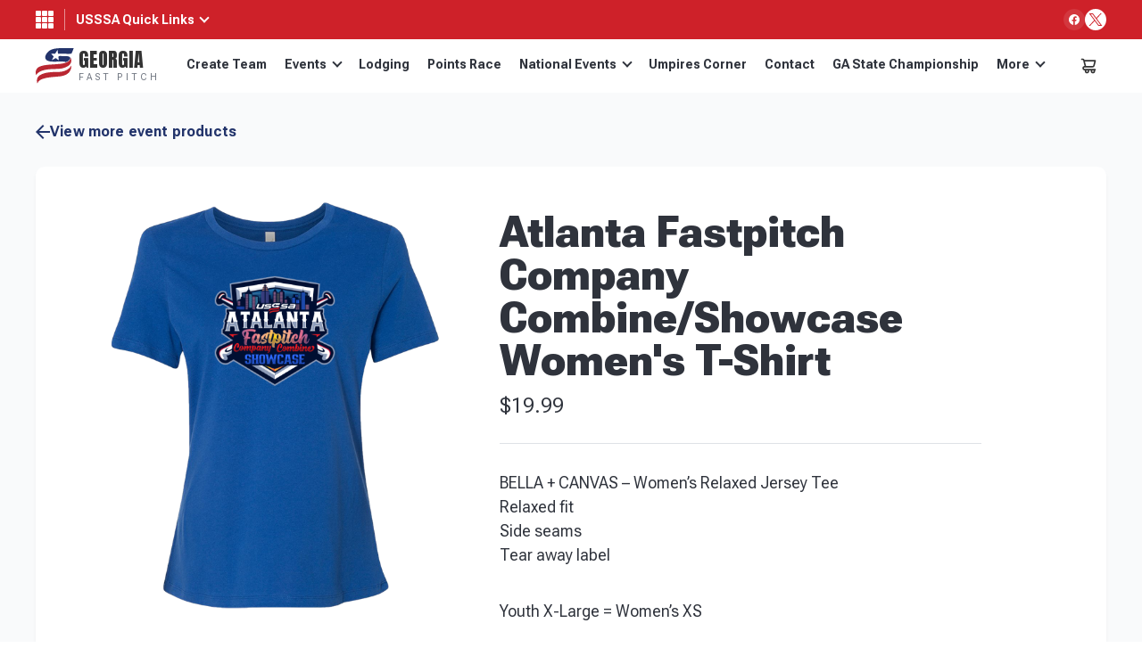

--- FILE ---
content_type: image/svg+xml
request_url: https://gafastpitch.usssa.com/wp-content/themes/tournamentgear/images/logo-s.svg
body_size: 4012
content:
<svg width="31" height="29" viewBox="0 0 31 29" fill="none" xmlns="http://www.w3.org/2000/svg">
<path fill-rule="evenodd" clip-rule="evenodd" d="M0.371061 21.9458C0.294533 21.6391 0.214333 21.3592 0.155853 21.0747C0.0310636 20.468 -0.0249413 19.8552 0.0104475 19.234C0.0714489 18.1614 0.46086 17.2332 1.17792 16.4464C1.74123 15.8284 2.42719 15.3889 3.17545 15.0415C4.17991 14.5752 5.23919 14.2933 6.31735 14.0738C7.56427 13.82 8.82367 13.6538 10.0889 13.5356C10.9005 13.4597 11.7145 13.4114 12.5277 13.3538C13.6786 13.2722 14.8298 13.1955 15.9807 13.1126C16.7524 13.0571 17.5242 13.001 18.295 12.9338C20.2788 12.761 22.2494 12.5101 24.1436 11.8411C24.7242 11.636 25.3012 11.4198 25.8233 11.0816C26.7241 10.4982 27.4164 9.735 27.7473 8.68472C27.8536 8.34737 27.8925 7.98809 27.9633 7.6333C27.9827 7.65973 28.0165 7.69659 28.0397 7.73943C28.5171 8.6203 28.6973 9.56078 28.5991 10.5612C28.4924 11.649 28.1002 12.6103 27.3922 13.4354C27.0158 13.8741 26.5526 14.207 26.0788 14.5241C24.7721 15.3983 23.3361 15.9625 21.8225 16.335C20.7401 16.6013 19.643 16.7848 18.5311 16.8448C17.1926 16.9169 15.8524 16.9556 14.5131 17.0135C13.2774 17.0668 12.0398 17.0975 10.8069 17.1899C8.83168 17.3378 6.89043 17.689 5.01721 18.3642C3.83682 18.7896 2.73401 19.3638 1.78666 20.2108C1.25003 20.6906 0.759895 21.2133 0.433964 21.8722C0.42556 21.8889 0.409192 21.9016 0.371061 21.9458Z" fill="#B92732"/>
<path fill-rule="evenodd" clip-rule="evenodd" d="M28.4345 14.3125C28.5801 14.5233 28.62 14.7397 28.624 14.965C28.638 15.7437 28.487 16.4941 28.2257 17.2194C27.5126 19.1995 26.212 20.6352 24.3907 21.5822C23.3695 22.1133 22.2855 22.4479 21.1684 22.678C20.1014 22.8976 19.0222 23.0222 17.939 23.117C16.7241 23.2234 15.5095 23.3344 14.2953 23.4486C13.3934 23.5335 12.4907 23.6125 11.5911 23.7188C9.56111 23.9588 7.55342 24.3155 5.61319 25.0034C4.63025 25.352 3.71209 25.8231 2.90923 26.5136C2.26837 27.0648 1.7545 27.7179 1.41268 28.508C1.39885 28.5399 1.38025 28.5696 1.35075 28.625C1.31823 28.5524 1.28954 28.4993 1.26995 28.4428C1.01295 27.7022 0.91425 26.9409 0.968506 26.1549C1.03003 25.264 1.2745 24.4354 1.72604 23.6735C2.06514 23.1014 2.50499 22.6279 3.04085 22.2455C4.35937 21.3046 5.82245 20.7114 7.36951 20.3187C8.42571 20.0505 9.49718 19.8708 10.5781 19.752C11.3748 19.6645 12.1708 19.5575 12.9699 19.51C13.9508 19.4517 14.9345 19.4397 15.9174 19.4203C16.6564 19.4058 17.3958 19.4172 18.1349 19.4066C19.7804 19.3829 21.3982 19.1719 22.9682 18.6377C24.4407 18.1365 25.7821 17.3972 26.9551 16.3424C27.3646 15.9743 27.6926 15.5402 27.9816 15.0712C28.1306 14.8293 28.2732 14.5833 28.4345 14.3125Z" fill="#B92732"/>
<path fill-rule="evenodd" clip-rule="evenodd" d="M15.6342 4.55572C16.2763 3.49361 17.5859 1.31946 17.5859 1.31946C17.5859 1.31946 17.8259 3.48451 17.944 4.55622C21.5416 4.5616 25.1242 4.6906 28.7013 4.60068C29.3827 3.11532 30.0024 1.63387 30.5338 0.0878423C30.405 0.0755344 30.2942 0.058542 30.1831 0.0553732C29.557 0.0376002 28.9309 0.0109175 28.3047 0.00967755C25.9696 0.00503911 23.6348 0.00898885 21.2998 0.0099992C20.6449 0.0102747 19.9883 -0.018107 19.3355 0.0195516C18.3923 0.073927 17.4511 0.169084 16.5103 0.260658C15.6612 0.343324 14.8261 0.510675 14.0038 0.738648C12.1355 1.25659 10.5085 2.16242 9.27241 3.71023C8.5685 4.59168 8.00087 5.53957 7.748 6.6544C7.62494 7.19706 7.56568 7.74049 7.75652 8.28498C8.13801 9.37363 8.90454 10.0548 9.97135 10.4111C11.3501 10.8715 12.7768 10.9962 14.2184 10.9894C15.8341 10.9818 17.4497 10.9557 19.0653 10.9512C20.375 10.9475 21.6846 10.968 22.9943 10.9681C23.287 10.9681 23.5369 11.0569 23.7642 11.2314C23.8594 11.3045 23.9535 11.3789 24.0445 11.45C24.8197 11.2221 25.5402 10.9087 26.1858 10.4372C26.8694 9.93787 27.3971 9.31852 27.6758 8.49775C27.8636 7.94499 27.661 7.52239 27.3113 7.22939C26.8992 6.88398 26.413 6.69835 25.8906 6.64646C25.0844 6.56637 24.275 6.49684 23.4655 6.47548C22.0426 6.438 20.6185 6.44852 19.1954 6.41959C18.8854 6.4133 18.6592 6.50111 18.4451 6.72458C18.3106 6.86511 18.2653 6.99434 18.2823 7.17832C18.3549 7.96336 18.5163 9.98228 18.5163 9.98228C17.7221 9.33014 16.9169 8.69343 16.1424 8.05742C15.1108 8.63373 13.0062 9.82714 13.0062 9.82714C13.0062 9.82714 14.026 7.75096 14.5177 6.74612C13.7884 6.04957 13.0689 5.36235 12.3494 4.67517L12.3041 4.62975H12.3707C13.4576 4.60509 14.5446 4.58042 15.6342 4.55572Z" fill="#23346B"/>
</svg>


--- FILE ---
content_type: image/svg+xml
request_url: https://gafastpitch.usssa.com/wp-content/themes/tournamentgear/images/ico-new-facebook.svg
body_size: 285
content:
<svg width="24" height="24" viewBox="0 0 24 24" fill="none" xmlns="http://www.w3.org/2000/svg">
<path d="M0 12C0 18.6274 5.37258 24 12 24C18.6274 24 24 18.6274 24 12C24 5.37258 18.6274 0 12 0C5.37258 0 0 5.37258 0 12Z" fill="white" fill-opacity="0.1"/>
<path d="M18 12C18 8.7 15.3 6 12 6C8.7 6 6 8.7 6 12C6 15 8.175 17.475 11.025 17.925V13.725H9.525V12H11.025V10.65C11.025 9.15 11.925 8.325 13.275 8.325C13.95 8.325 14.625 8.475 14.625 8.475V9.975H13.875C13.125 9.975 12.9 10.425 12.9 10.875V12H14.55L14.25 13.725H12.825V18C15.825 17.55 18 15 18 12Z" fill="white"/>
</svg>


--- FILE ---
content_type: image/svg+xml
request_url: https://gafastpitch.usssa.com/wp-content/themes/tournamentgear/images/ico-aroow-right.svg
body_size: 719
content:
<svg width="8" height="14" viewBox="0 0 8 14" fill="none" xmlns="http://www.w3.org/2000/svg">
<path d="M7.62117 6.05591L2.19101 0.394931C2.07195 0.269791 1.93031 0.170464 1.77424 0.102681C1.61818 0.0348978 1.45078 0 1.28171 0C1.11265 0 0.945252 0.0348978 0.789187 0.102681C0.633122 0.170464 0.491475 0.269791 0.372418 0.394931C0.133886 0.645086 0 0.983479 0 1.3362C0 1.68893 0.133886 2.02732 0.372418 2.27747L4.90609 7.00386L0.372418 11.7302C0.133886 11.9804 0 12.3188 0 12.6715C0 13.0242 0.133886 13.3626 0.372418 13.6128C0.492086 13.7365 0.634008 13.8344 0.790045 13.9009C0.946082 13.9673 1.11317 14.001 1.28171 14C1.45026 14.001 1.61734 13.9673 1.77338 13.9009C1.92942 13.8344 2.07134 13.7365 2.19101 13.6128L7.62117 7.95181C7.74121 7.82769 7.83649 7.68002 7.90151 7.51732C7.96652 7.35462 8 7.18011 8 7.00386C8 6.82761 7.96652 6.6531 7.90151 6.4904C7.83649 6.3277 7.74121 6.18003 7.62117 6.05591Z" fill="white"/>
</svg>
